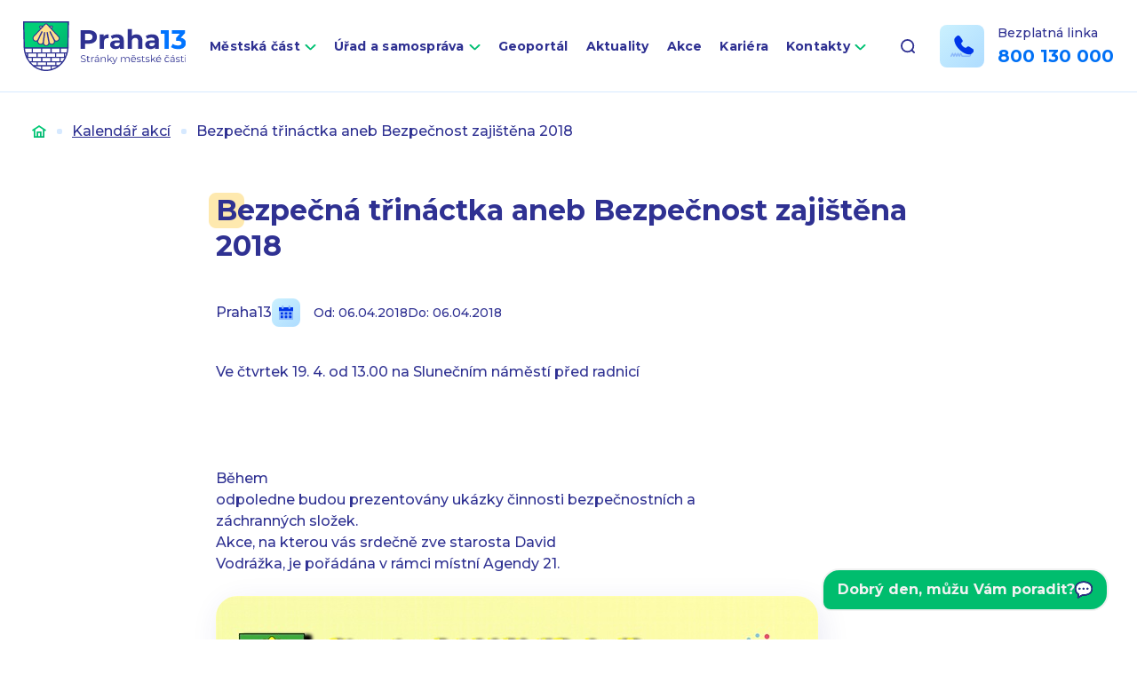

--- FILE ---
content_type: text/css
request_url: https://demos.telma.ai/mchats/praha-13/styles/custom.css
body_size: 599
content:
:root{--mchat-primary-hue:155;--mchat-primary-saturation:100%;--mchat-primary-lightness:37%;--mchat-primary-alpha:1;--mchat-header-color:var(--mchat-primary);--mchat-font:Open Sans,sans-serif;--mchat-radius:25px}.mchat-opener{cursor:pointer;background-color:var(--mchat-primary);border:none}@media screen and (min-width:700px){.mchat-container{max-height:952px;padding-top:120px}}@media screen and (max-width:700px){.mchat-container{z-index:2147483647}}.mchat-launcher{border-radius:20px}.mchat-launcher__button{border:2px solid var(--mchat-neutral-light);border-radius:20px 20px 20px 10px;width:auto;height:auto;padding:.75em 1em;font-size:1rem;font-weight:700;animation:1.2s infinite alternate pulse;display:flex;box-shadow:0 0 13px -4px #000000fc}@media screen and (min-width:1300px){.mchat-launcher__button{border:2px solid var(--mchat-neutral-light);width:auto;height:auto;padding:1em 1.25em}}.mchat-launcher__button:hover{background-color:var(--mchat-selected-state-color)}.mchat-launcher__button:before{color:var(--mchat-neutral-light);content:"Dobrý den, můžu Vám poradit?";font-family:Montserrat,sans-serif}@media screen and (max-width:700px){.mchat-launcher__button{margin-left:80px;padding:.5em;font-weight:700;animation:none}.mchat-launcher__button>.mchat-launcher__button-icon{margin:0 .5em}.mchat-launcher__button:before{font-size:.8em}}.mchat-launcher__button-icon{background:url(chat-speech-bubble-filled.d857894f.svg) 50% no-repeat;width:1.25em;height:1.25em;-webkit-mask:none;mask:none}@media screen and (max-width:1300px){.mchat-launcher__button-icon{width:1.25em;height:1.25em}}@keyframes pulse{0%{box-shadow:0 0 #0000}20%{box-shadow:0 0 #0000}to{box-shadow:0 0 2px 5px #0003}}
/*# sourceMappingURL=custom.css.map */


--- FILE ---
content_type: image/svg+xml
request_url: https://www.praha13.cz/wp-content/themes/praha13/images/svg/header-phone.svg
body_size: 407
content:
<svg xmlns="http://www.w3.org/2000/svg" width="25.6" height="24" viewBox="0 0 25.6 24"><g data-name="Group 1106" fill="#0036e9"><path data-name="Path 12108" d="M21.848 19.652a.75.75 0 00-.75.751v1.346a.751.751 0 01-.75.751h-7.135l-1.293-2.589a.781.781 0 00-1.342 0l-.829 1.659-.829-1.659a.781.781 0 00-1.342 0L6.75 21.57l-.829-1.659a.781.781 0 00-1.342 0L3.75 21.57l-.829-1.659a.781.781 0 00-1.342 0l-1.5 3a.751.751 0 00.335 1.007.75.75 0 001.006-.336l.829-1.659.829 1.659a.781.781 0 001.342 0l.829-1.659.829 1.659a.781.781 0 001.342 0l.829-1.659.829 1.659a.781.781 0 001.342 0l.829-1.659.829 1.659a.75.75 0 00.671.415h7.6a2.253 2.253 0 002.25-2.252v-1.346a.75.75 0 00-.751-.747z" opacity=".25"/><path data-name="Path 12109" d="M25.586 16.876a2.242 2.242 0 00-.992-1.651l-3.821-2.546a2.261 2.261 0 00-2.84.282l-1.006 1a6.229 6.229 0 01-3.432-1.873 6.222 6.222 0 01-1.875-3.429l1-1a2.253 2.253 0 00.281-2.839L10.362.998A2.244 2.244 0 008.71.007a2.247 2.247 0 00-1.813.648L5.304 2.246a3.72 3.72 0 00-1.1 2.842c.12 2.04 1 6.145 5.576 10.713s8.679 5.452 10.721 5.572a3.719 3.719 0 002.843-1.1l1.593-1.591a2.24 2.24 0 00.649-1.806z"/></g></svg>

--- FILE ---
content_type: image/svg+xml
request_url: https://www.praha13.cz/wp-content/themes/praha13/images/svg/linkedin.svg
body_size: 383
content:
<svg xmlns="http://www.w3.org/2000/svg" width="32" height="32" viewBox="0 0 32 32"><defs><linearGradient id="a" x2="1" y2="1.04" gradientUnits="objectBoundingBox"><stop offset="0" stop-color="#deeeff"/><stop offset="1" stop-color="#aeccff"/></linearGradient></defs><g transform="translate(-748 -252)"><rect data-name="Rectangle 707" width="32" height="32" rx="8" transform="translate(748 252)" fill="url(#a)"/><g data-name="Group 1203"><path data-name="Path 12253" d="M771.988 275.988v-5.858c0-2.88-.615-5.071-3.975-5.071a3.467 3.467 0 00-3.138 1.723h-.038v-1.465h-3.175v10.671h3.323v-5.28c0-1.4.258-2.732 1.994-2.732s1.723 1.6 1.723 2.831v5.194zm-15.717-10.671h3.311v10.671h-3.311zm1.662-5.317a1.933 1.933 0 00-1.933 1.92 1.933 1.933 0 001.92 1.932 1.933 1.933 0 001.932-1.92v-.025a1.92 1.92 0 00-1.92-1.907z" fill="#0036e9"/></g></g></svg>

--- FILE ---
content_type: image/svg+xml
request_url: https://www.praha13.cz/wp-content/themes/praha13/images/svg/facebook.svg
body_size: 335
content:
<svg version="1.2" xmlns="http://www.w3.org/2000/svg" viewBox="0 0 31 32" width="31" height="32"><defs><linearGradient id="a" x1="-.2" y1="-.1" x2="31.9" y2="33.2" gradientUnits="userSpaceOnUse"><stop offset="0" stop-color="#d6eeff"/><stop offset="1" stop-color="#61b6ff"/></linearGradient></defs><path d="M0 8c0-4.4 3.5-8 7.9-8l15.8-.1c4.4 0 7.9 3.5 8 8v16c0 4.4-3.5 8-7.9 8L8 32C3.6 32 .1 28.4.1 24z" fill="url(#a)"/><path d="M14 17h-2c-.3 0-.4-.1-.4-.4v-2.5c0-.3.1-.4.4-.4h2v-1.8-.6q0-.3.1-.5 0-.3.1-.6t.3-.5.3-.5l.4-.4q.3-.2.5-.4.3-.1.5-.2t.4-.1.4-.1.4-.1h2.3q.4 0 .4.4v2.3q0 .4-.4.4h-1.6c-.5.1-.8.3-.8.9v1.8l2.3-.1c.3 0 .4.2.4.5v2.4c0 .3-.1.5-.4.5h-2.3v6.5c.1.3-.1.4-.4.4h-2.5c-.3 0-.4-.1-.4-.4z" fill="#0036e9"/></svg>

--- FILE ---
content_type: image/svg+xml
request_url: https://www.praha13.cz/wp-content/themes/praha13/images/svg/home.svg
body_size: 290
content:
<svg xmlns="http://www.w3.org/2000/svg" width="18.11" height="16" viewBox="0 0 18.11 16"><defs><linearGradient id="a" x2=".88" y2=".98" gradientUnits="objectBoundingBox"><stop offset="0" stop-color="#00c574"/><stop offset=".01" stop-color="#00d277"/><stop offset="1" stop-color="#00b470"/></linearGradient></defs><g data-name="Group 1227"><path data-name="Path 12338" d="M2.117-234.307v8.985h13.872v-8.985l1.013.676 1.1-1.655-9.053-6.035L0-235.287l1.1 1.655zm7.939 6.967H8.05v-4h2.006zm-5.95-8.293l4.947-3.3 4.947 3.3v8.322h-1.955v-6.022H6.061v6.022H4.106z" transform="translate(0 241.322)" fill="url(#a)"/></g></svg>

--- FILE ---
content_type: application/javascript; charset=utf-8
request_url: https://cdn.jsdelivr.net/gh/BriloTeam/cookies-consent@latest/cookies-consent.js
body_size: 1052
content:
(function cookieConsentInit(w, d) {
  // Constants
  var DENIED = 'denied';
  var GRANTED = 'granted';

  // DataLayer init.
  w.dataLayer = w.dataLayer || [];

  // GTM push fn.
  function dataLayerPush() {
    w.dataLayer.push(arguments);
  }

  // Simple CookieConsent reader with fallback to defaults.
  function readConsent() {
    try {
      return JSON.parse(
        decodeURIComponent(
          d.cookie
            .split(';')
            .filter(function (i) {
              return i.trim().includes('CookieConsent=');
            })[0]
            .replace('CookieConsent=', '')
            .trim()
        )
      );
    } catch (e) {
      return {
        necessary: true,
        marketing: false,
        preferences: false,
        statistics: false,
      };
    }
  };

  // SET DEFAULT CONSENT
  // ===
  var defaultConsent = readConsent();

  dataLayerPush('consent', 'default', {
    'ad_storage': defaultConsent.marketing ? GRANTED : DENIED,
    'ad_user_data': defaultConsent.marketing ? GRANTED : DENIED,
    'ad_personalization': defaultConsent.marketing ? GRANTED : DENIED,
    'analytics_storage': defaultConsent.statistics ? GRANTED : DENIED,
    'personalization_storage': defaultConsent.preferences ? GRANTED : DENIED,
    'functionality_storage': GRANTED,
    'security_storage': GRANTED,
  });

  w.dataLayer.push({
    'event': 'cookie_consent_default'
  });

  // HANDLE COOKIE CONSENT PANEL
  // ===

  // Send event to dataLayer when dgp-cookie-consent is loaded and initialized.
  w.addEventListener('consent-ready', function () {
    w.dataLayer.push({
      'event': 'cookie_consent_ready'
    });
  });

  // Send updated consent with actual consent options.
  w.addEventListener('consent-updated', function () {
    // GTM consent
    dataLayerPush('consent', 'update', {
      'ad_storage': w.CookieConsent.marketing ? GRANTED : DENIED,
      'ad_user_data': w.CookieConsent.marketing ? GRANTED : DENIED,
      'ad_personalization': w.CookieConsent.marketing ? GRANTED : DENIED,
      'analytics_storage': w.CookieConsent.statistics ? GRANTED : DENIED,
      'personalization_storage': w.CookieConsent.preferences ? GRANTED : DENIED,
      'functionality_storage': GRANTED,
      'security_storage': GRANTED,
    });

    // Custom consent from document
    w.dataLayer.push({
      'event': 'cookie_consent_update',
      'type': w.CookieConsent.type,
      'personalization_storage': w.CookieConsent.preferences ? GRANTED : DENIED,
      'ad_storage': w.CookieConsent.marketing ? GRANTED : DENIED,
      'ad_user_data': w.CookieConsent.marketing ? GRANTED : DENIED,
      'ad_personalization': w.CookieConsent.marketing ? GRANTED : DENIED,
      'analytics_storage': w.CookieConsent.statistics ? GRANTED : DENIED,
    });

  });

  // Send event to dataLayer on consent window open
  w.addEventListener('consent-show', function () {
    w.dataLayer.push({
      'event': 'cookie_consent_bar_show'
    });
  });

  // Send event to dataLayer on consent window close.
  w.addEventListener('consent-hide', function () {
    w.dataLayer.push({
      'event': 'cookie_consent_bar_hide'
    });
  });

  w.addEventListener('consent-close', () => {
    w.dataLayer.push({
      'event': 'cookie_consent_bar_close'
    });
  });

  w.addEventListener('consent-badge-show', () => {
    w.dataLayer.push({
      'event': 'cookie_consent_badge_show'
    });
  });

  w.addEventListener('consent-badge-hide', () => {
    w.dataLayer.push({
      'event': 'cookie_consent_badge_hide'
    });
  });

  w.addEventListener('consent-badge-click', () => {
    w.dataLayer.push({
      'event': 'cookie_consent_badge_click'
    });
  });

  // Theme
  w.CookieConsentTheme = {
    'base-color': '#3c3c3c',
    'border-radius': '0',

    'color-primary': '#000000',

    'button-default__bg-color': '#f3f3f2',
    'button-default__color': '#676767',
    'button-default__border': '0 none',

    'button-default--hover__bg-color': '#f3f3f2',
    'button-default--hover__color': '#676767',
    'button-default--hover__border': '0 none',
    'button-default--hover__box-shadow': 'none',

    'button-primary__bg-color': '#000000',
    'button-primary__color': '#fff',

    'button-primary--hover__bg-color': '#f3f3f2',
    'button-primary--hover__color': '#000',

    'badge__color': '#000000',

    'base-link__color': '#000000',
    'base-link__text-decoration': 'underline',
    'base-link--hover__color': '#3c3c3c',
    'base-link--hover__text-decoration': 'underline',

    ...w.CookieConsentTheme,
  };

  // Dark Mode Theme
  w.CookieConsentThemeDark = w.CookieConsentThemeDark || {};

  // Translation
  w.CookieConsentTranslations = w.CookieConsentTranslations || {};

  // Settings
  w.CookieConsentSettings = {
    ...w.CookieConsentSettings,
    disableCross: true,
  };

  // COOKIE CONSENT PANEL INITIALIZATION
  // ===
  var scriptEl = d.createElement('script');
  scriptEl.src = 'https://cdn.jsdelivr.net/gh/danielsitek/dgp-cookie-consent@1.8.0/dist/cookies.min.js';
  scriptEl.type = 'text/javascript';
  scriptEl.id = 'cookie-consent';

  d.body.appendChild(scriptEl);

  document.querySelectorAll('.js-consent-open').forEach(function (element) {
    element.addEventListener('click', function (event) {
      event.preventDefault();
      if (!document.querySelectorAll("consent-dialog").length) {
        window.CookieConsentModalOpen();
      }
    });
  });

})(window, document);


--- FILE ---
content_type: image/svg+xml
request_url: https://www.praha13.cz/wp-content/themes/praha13/images/svg/calendar.svg
body_size: 338
content:
<svg xmlns="http://www.w3.org/2000/svg" width="24" height="24" viewBox="0 0 24 24"><g data-name="Group 1142" fill="#0036e9"><path data-name="Path 12155" d="M0 9.234V23.3a.7.7 0 00.7.7h22.6a.7.7 0 00.7-.7V9.238zm7.078 11.25a.7.7 0 01-.7.7H3.563a.7.7 0 01-.7-.7v-2.812a.7.7 0 01.7-.7h2.812a.7.7 0 01.7.7zm0-5.625a.7.7 0 01-.7.7H3.563a.7.7 0 01-.7-.7v-2.812a.7.7 0 01.7-.7h2.812a.7.7 0 01.7.7zm7.031 5.625a.7.7 0 01-.7.7h-2.815a.7.7 0 01-.7-.7v-2.812a.7.7 0 01.7-.7h2.813a.7.7 0 01.7.7zm0-5.625a.7.7 0 01-.7.7h-2.815a.7.7 0 01-.7-.7v-2.812a.7.7 0 01.7-.7h2.813a.7.7 0 01.7.7zm7.078 5.625a.7.7 0 01-.7.7h-2.815a.7.7 0 01-.7-.7v-2.812a.7.7 0 01.7-.7h2.813a.7.7 0 01.7.7zm0-5.625a.7.7 0 01-.7.7h-2.815a.7.7 0 01-.7-.7v-2.812a.7.7 0 01.7-.7h2.813a.7.7 0 01.7.7zM5.672 5.625h1.406a.7.7 0 00.7-.7V.7a.7.7 0 00-.7-.7H5.672a.7.7 0 00-.7.7v4.219a.7.7 0 00.7.706zm11.3 0h1.406a.7.7 0 00.7-.7V.7a.7.7 0 00-.7-.7h-1.409a.7.7 0 00-.7.7v4.219a.7.7 0 00.7.706z" opacity=".25"/><path data-name="Subtraction 3" d="M20.482 21.188H17.67a.7.7 0 01-.7-.7v-2.812a.7.7 0 01.7-.7h2.812a.7.7 0 01.707.7v2.812a.7.7 0 01-.707.7zm-7.078 0h-2.812a.7.7 0 01-.7-.7v-2.812a.7.7 0 01.7-.7h2.812a.7.7 0 01.707.7v2.812a.7.7 0 01-.711.7zm-7.029 0H3.563a.7.7 0 01-.7-.7v-2.812a.7.7 0 01.7-.7h2.812a.7.7 0 01.7.7v2.812a.7.7 0 01-.7.7zm14.107-5.628H17.67a.7.7 0 01-.7-.7v-2.812a.7.7 0 01.7-.7h2.812a.7.7 0 01.707.7v2.812a.7.7 0 01-.707.701zm-7.078 0h-2.812a.7.7 0 01-.7-.7v-2.812a.7.7 0 01.7-.7h2.812a.7.7 0 01.707.7v2.812a.7.7 0 01-.711.701zm-7.029 0H3.563a.7.7 0 01-.7-.7v-2.812a.7.7 0 01.7-.7h2.812a.7.7 0 01.7.7v2.812a.7.7 0 01-.7.701zm17.626-6.326h-24V3.516a.7.7 0 01.7-.7h4.267v2.108a.7.7 0 00.7.7h1.406a.7.7 0 00.7-.7V2.816h8.483v2.108a.7.7 0 00.7.7h1.406a.7.7 0 00.7-.7V2.816h4.221a.7.7 0 01.7.7v5.717z"/></g></svg>